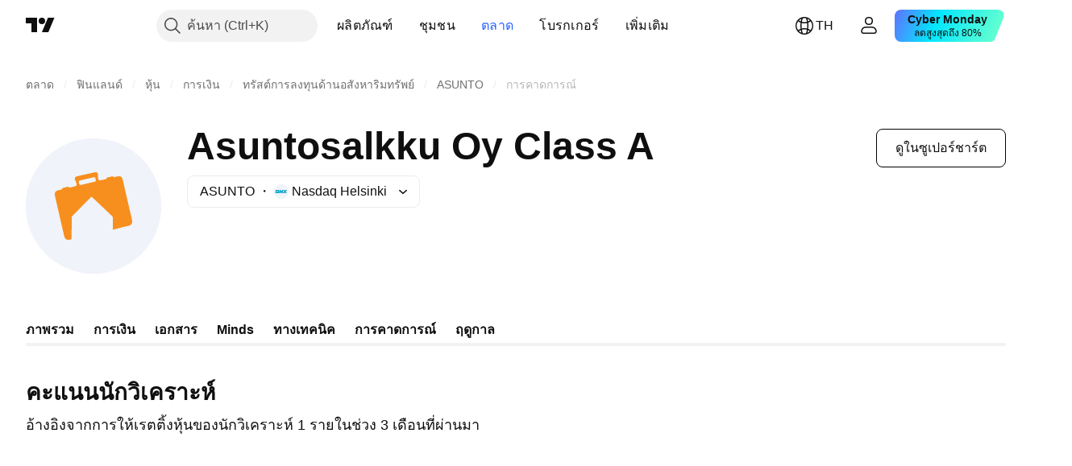

--- FILE ---
content_type: application/javascript; charset=utf-8
request_url: https://static.tradingview.com/static/bundles/forecast.20a93c34945d73567ce9.js
body_size: 6998
content:
(self.webpackChunktradingview=self.webpackChunktradingview||[]).push([[15438,60250],{200138:t=>{t.exports={brand:"brand-H6_2ZGVv",hovered:"hovered-H6_2ZGVv",background:"background-H6_2ZGVv","states-without-bg":"states-without-bg-H6_2ZGVv",disableActiveStateStyles:"disableActiveStateStyles-H6_2ZGVv",dimmed:"dimmed-H6_2ZGVv",selected:"selected-H6_2ZGVv",activated:"activated-H6_2ZGVv",gray:"gray-H6_2ZGVv","light-gray":"light-gray-H6_2ZGVv",xsmall:"xsmall-H6_2ZGVv",small:"small-H6_2ZGVv",medium:"medium-H6_2ZGVv",large:"large-H6_2ZGVv",textButton:"textButton-H6_2ZGVv",link:"link-H6_2ZGVv",content:"content-H6_2ZGVv",withStartIcon:"withStartIcon-H6_2ZGVv","start-icon":"start-icon-H6_2ZGVv",withEndIcon:"withEndIcon-H6_2ZGVv","end-icon":"end-icon-H6_2ZGVv",iconOnly:"iconOnly-H6_2ZGVv",caret:"caret-H6_2ZGVv",semibold18px:"semibold18px-H6_2ZGVv",semibold16px:"semibold16px-H6_2ZGVv",semibold14px:"semibold14px-H6_2ZGVv",regular12px:"regular12px-H6_2ZGVv",regular14px:"regular14px-H6_2ZGVv",regular16px:"regular16px-H6_2ZGVv"}},449517:t=>{t.exports={pageWrap:"pageWrap-fma_rdcQ"}},185943:t=>{t.exports={container:"container-SCxmJPkt"}},918921:t=>{t.exports={scrollWrap:"scrollWrap-FaOvTD2r"}},117155:t=>{t.exports={wrap:"wrap-vSb6C0Bj","wrap--horizontal":"wrap--horizontal-vSb6C0Bj",bar:"bar-vSb6C0Bj",barInner:"barInner-vSb6C0Bj","barInner--horizontal":"barInner--horizontal-vSb6C0Bj","bar--horizontal":"bar--horizontal-vSb6C0Bj"}},36559:(t,e,n)=>{"use strict";n.d(e,{TextAnchorButton:()=>i.TextAnchorButton,TextButton:()=>o.TextButton});n(622032);var o=n(106257),i=n(692566)},692566:(t,e,n)=>{"use strict";n.d(e,{TextAnchorButton:()=>a});var o=n(50959),i=n(14388),r=n(551080),s=n(622032);function a(t){const{reference:e,className:n,isSelected:a,isDimmed:c,children:l,startIcon:u,startIconAriaAttrs:m,showCaret:d,color:h,endIcon:p,endIconAriaAttrs:g,size:f,typography:v,iconOnly:_,statesWithoutBg:y,isActivated:C,renderComponent:b=i.CustomComponentDefaultLink,...I}=t;return o.createElement(b,{...I,className:(0,s.getTextButtonClasses)({className:n,isSelected:a,isDimmed:c,startIcon:u,showCaret:d,endIcon:p,color:h,size:f,typography:v,iconOnly:_,isLink:!0,isActivated:C}),reference:(0,r.isomorphicRef)(e)},o.createElement(s.TextButtonContent,{showCaret:d,startIcon:u,startIconAriaAttrs:{...m},endIcon:p,endIconAriaAttrs:{...g},statesWithoutBg:y},l))}},622032:(t,e,n)=>{"use strict";n.d(e,{TextButtonContent:()=>p,getTextButtonClasses:()=>d});var o=n(50959),i=n(497754),r=n.n(i),s=n(132734),a=n(728804),c=n(602948),l=n.n(c),u=n(200138),m=n.n(u);const d=t=>{const e=(0,o.useContext)(a.CustomBehaviourContext),{className:n,isSelected:i,isDimmed:s,isHovered:c,size:l="medium",color:u,startIcon:d,endIcon:h,showCaret:p,enableActiveStateStyles:g=e.enableActiveStateStyles,typography:f,iconOnly:v,isLink:_=!1,isActivated:y}=t;return r()(n,m().textButton,_&&m().link,i&&m().selected,s&&m().dimmed,c&&m().hovered,m()[u],m()[l],d&&m().withStartIcon,v&&m().iconOnly,(p||h)&&m().withEndIcon,!g&&m().disableActiveStateStyles,f&&m()[f],y&&m().activated)},h=t=>o.createElement(s.Icon,{
...t.showCaret?void 0:t.endIconAriaAttrs,className:r()(m()["end-icon"],t.showCaret&&m().caret),icon:t.showCaret?l():t.endIcon});function p(t){return o.createElement(o.Fragment,null,o.createElement("span",{className:r()(m().background,t.statesWithoutBg&&m()["states-without-bg"])}),t.startIcon&&o.createElement(s.Icon,{...t.startIconAriaAttrs,className:m()["start-icon"],icon:t.startIcon}),o.createElement("span",{className:m().content},t.children),(t.endIcon||t.showCaret)&&h(t))}},106257:(t,e,n)=>{"use strict";n.d(e,{TextButton:()=>r});var o=n(50959),i=n(622032);function r(t){const{reference:e,className:n,isSelected:r,isHovered:s,isDimmed:a,children:c,startIcon:l,startIconAriaAttrs:u,showCaret:m,color:d,endIcon:h,endIconAriaAttrs:p,size:g,typography:f,iconOnly:v,statesWithoutBg:_,isActivated:y,...C}=t;return o.createElement("button",{...C,className:(0,i.getTextButtonClasses)({className:n,isSelected:r,isHovered:s,startIcon:l,showCaret:m,endIcon:h,color:d,size:g,typography:f,iconOnly:v,isDimmed:a,isActivated:y}),ref:e},o.createElement(i.TextButtonContent,{showCaret:m,startIcon:l,startIconAriaAttrs:{...u},endIcon:h,endIconAriaAttrs:{...p},statesWithoutBg:_},c))}},684987:(t,e,n)=>{"use strict";n.d(e,{getFormatterContent:()=>s,getFormatterContentWithYear:()=>a,getFormatterFullContent:()=>r,getFormatterMonthYear:()=>u,getFormatterTime:()=>c,getFormatterYear:()=>l});var o=n(812352);function i(){const t=(0,o.getLocaleIso)();return t&&`${t}-u-hc-h23`}const r=(t,e)=>{const n=m(t).getTime();return new Intl.DateTimeFormat(i(),{day:"numeric",month:"short",year:"numeric",hour:"2-digit",minute:"2-digit",calendar:"gregory",timeZoneName:"short",timeZone:e?"UTC":void 0}).format(n)},s=(t,e)=>{const n=m(t).getTime();return new Intl.DateTimeFormat(i(),{month:"short",day:"numeric",calendar:"gregory",timeZone:e?"UTC":void 0}).format(n)},a=(t,e)=>{const n=m(t).getTime();return new Intl.DateTimeFormat(i(),{month:"short",day:"numeric",calendar:"gregory",year:"numeric",timeZone:e?"UTC":void 0}).format(n)},c=(t,e)=>{const n=m(t).getTime();return new Intl.DateTimeFormat(i(),{hour:"2-digit",minute:"2-digit",timeZoneName:e?void 0:"short",timeZone:e?void 0:"UTC"}).format(n)},l=t=>m(t).getFullYear(),u=t=>{const e=m(t).getTime();return new Intl.DateTimeFormat(i(),{month:"short",year:"numeric",calendar:"gregory"}).format(e)};function m(t){return t instanceof Date?t:new Date(t)}},962942:(t,e,n)=>{"use strict";n.r(e),n.d(e,{SYMBOL_PAGE_ROOT_SELECTOR:()=>h,destroySymbolPageTab:()=>f,initSymbolPageTab:()=>g});var o=n(72498),i=n(50959),r=n(180019),s=n(556301);function a(t){const{symbol:e,initialQuotes:n}=t,{quotes:o,completed:a}=(0,r.useSymbolQuotes)(e,!1),c=!a&&n?{...n,...o}:o;return i.createElement(s.ForecastContent,{...c,symbol:e,typePage:"forecast",isFreshQuotes:Boolean(o&&a)})}var c=n(375787),l=n(406537),u=n(469802),m=n(449517);function d(t){const e=t.symbolFaqData?.length?{...(0,u.getLegacyDefaultPropsSymbolFaqWidget)(),data:{items:t.symbolFaqData,symbol:t.symbol}}:void 0;return i.createElement(c.PageContent,{className:m.pageWrap},i.createElement(a,{
symbol:t.symbol,initialQuotes:t.initForecastQuotes}),e&&i.createElement(l.CmsFaqWidget,{...e}))}const h=".forecast-root";let p=null;function g(){null!==document.querySelector(h)&&(p=(0,o.hydrate)(d,h))}function f(){null!==p&&p()}},763021:(t,e,n)=>{"use strict";n.d(e,{AnalyticsContext:()=>o});const o=n(50959).createContext({eventName:void 0})},923354:(t,e,n)=>{"use strict";n.d(e,{sendEvent:()=>i});var o=n(776734);function i(t,e,n,i,r){const s=(a=e,{user_id:window.user.id?String(window.user.id):null,user_plan:window.user.pro_plan||(window.is_authenticated?"free":"visitor"),widget_id:a.closest("[data-an-widget-id]")?.getAttribute("data-an-widget-id")||null,section_id:a.closest("[data-an-section-id]")?.getAttribute("data-an-section-id")||null});var a;if(r&&function(t,e){if(t.include)return!t.include.some((t=>t===e?.widget_id||t===e?.section_id));return!1}(r,s))return;const c={...s,action:n,link:i.link||null,ui_object:i.uiObject||null,ui_object_value:i.uiObjectValue||null};(0,o.getTracker)().then((e=>{e&&e.trackPageEvent(t,c)}))}},474174:(t,e,n)=>{"use strict";n.d(e,{AnalyticsUIObject:()=>r.AnalyticsUIObject,AnalyticsUIObjectValue:()=>r.AnalyticsUIObjectValue,DivComponentWithAnalyticsClick:()=>a,LinkComponentWithAnalyticsClick:()=>s,SpanComponentWithAnalyticsClick:()=>c});var o=n(50959),i=n(841134),r=n(826112);const s=(0,i.withAnalyticsClick)(o.forwardRef(((t,e)=>o.createElement("a",{...t,ref:e})))),a=(0,i.withAnalyticsClick)(o.forwardRef(((t,e)=>o.createElement("div",{...t,ref:e})))),c=(0,i.withAnalyticsClick)(o.forwardRef(((t,e)=>o.createElement("span",{...t,ref:e}))))},826112:(t,e,n)=>{"use strict";var o,i,r,s,a;n.d(e,{AnalyticsAction:()=>r,AnalyticsUIObject:()=>i,AnalyticsUIObjectValue:()=>o,MacroMapAnalyticsUiObject:()=>a,SymbolPageFilingsTabDataIds:()=>s}),function(t){t.LINK="link",t.LIKE="like",t.COMMENT="comment"}(o||(o={})),function(t){t.SOCIAL_INTERACTION="social_interaction",t.WIDGET_TAB="widget_tab",t.WIDGET_TITLE="widget_title",t.SEE_ALL="see_all",t.SYMBOL="symbol",t.IDEA="idea",t.NEWS="news",t.BUTTON="button",t.SCROLL_BUTTON="scroll_button",t.STICKING_MENU="sticking_menu",t.MINI_CHART_SYMBOL="minichart_symbol"}(i||(i={})),function(t){t.CLICK="click",t.VIEW="view"}(r||(r={})),function(t){t.CATEGORY_PILL="category_pill",t.TIME_RANGE="time_range"}(s||(s={})),function(t){t.MACRO_MAP_TOOLTIP="macro_map_tooltip",t.SLIDER="slider",t.MOUSE="mouse",t.TOUCHPAD="touchpad",t.UI_BUTTON="ui_button",t.INDICATOR_BUBBLE="indicator_bubble",t.SESSION_INDICATOR_SET="session_indicator_set",t.MACRO_MAP="macro_map",t.ECONOMIC_INDICATOR_FAVORITE="economic_indicator_favorite"}(a||(a={}))},841134:(t,e,n)=>{"use strict";n.d(e,{AnalyticsUIObject:()=>s.AnalyticsUIObject,AnalyticsUIObjectValue:()=>s.AnalyticsUIObjectValue,useAnalyticsClick:()=>l,withAnalyticsClick:()=>c});var o=n(50959),i=n(763021),r=n(923354),s=n(826112);const a=new WeakSet;function c(t){return(0,o.forwardRef)(((e,n)=>{const{analyticLink:r,analyticUiObject:s,analyticUiObjectValue:c,...l}=e,{eventName:m,include:d}=(0,o.useContext)(i.AnalyticsContext)
;return o.createElement(t,{...l,ref:n,onClick:t=>{const n=a.has(t);m&&!n&&(a.add(t),u(t.target,m,e,{include:d})),"onClick"in e&&"function"==typeof e.onClick&&e.onClick(t)}})}))}function l(){const{eventName:t,include:e}=(0,o.useContext)(i.AnalyticsContext);return function(n,o){t&&u(n,t,o,{include:e})}}function u(t,e,n,o){(0,r.sendEvent)(e,t,s.AnalyticsAction.CLICK,{link:n.analyticLink,uiObject:n.analyticUiObject,uiObjectValue:n.analyticUiObjectValue},o)}},406537:(t,e,n)=>{"use strict";n.d(e,{CmsFaqWidget:()=>u});var o=n(50959),i=n(924187),r=n(986701),s=n(890053),a=n(464040),c=n(111495);function l(t){const e=t.reduce(((t,e)=>(t[e]=null,t)),{}),n=(0,o.useRef)({}),[i,r]=(0,o.useState)(e);return(0,o.useEffect)((()=>{const e=(0,c.getQuoteSessionInstance)("full");Promise.all(t.map((t=>e.snapshot(t).then((e=>{n.current[t]=e})).catch((()=>n.current[t]=null))))).then((()=>{r(n.current)}))}),[]),i}function u(t){const{data:e,...n}=t,{symbol:c,items:u}=e,m=(0,s.useFAQData)(u,c,l),d=(0,o.useMemo)((()=>(0,a.faqInfoResolver)(m).map((t=>{const{question:e,answer:n}=t;return{summary:o.createElement(o.Fragment,null,e),details:o.createElement(o.Fragment,null,n)}}))),[m]);return d.length?o.createElement(r.CmsBaseWidget,{...n},o.createElement(i.Accordion,{items:d,allowTwoColumns:!0})):o.createElement(o.Fragment,null)}u.validateProps=t=>Boolean(t.data.items.length)},469802:(t,e,n)=>{"use strict";n.d(e,{getLegacyDefaultPropsSymbolFaqWidget:()=>i});var o=n(444372);function i(){return{id:"symbol-faq-widget-id",type:"faq-widget",header:{text:o.t(null,void 0,n(259504)),level:"h2",position:"center"},size:"l"}}},375787:(t,e,n)=>{"use strict";n.d(e,{PageContent:()=>a});var o=n(50959),i=n(497754),r=n.n(i),s=n(185943);function a(t){const{className:e,children:n,reference:i,...a}=t;return o.createElement("div",{"data-query-type":"media",ref:i,className:r()(s.container,e),...a},n)}},230845:(t,e,n)=>{"use strict";n.d(e,{hydrateReactRoot:()=>a});var o=n(50959),i=n(632227),r=n(904237),s=n(957114);function a(t,e,n="legacy"){const a=o.createElement(s.TVAppContextProvider,{renderMode:n},t);if("modern"===n){const t=(0,r.hydrateRoot)(e,a);return{render(e){t.render(o.createElement(s.TVAppContextProvider,{renderMode:n},e))},unmount(){t.unmount()}}}return i.hydrate(a,e),{render(t){i.render(o.createElement(s.TVAppContextProvider,{renderMode:n},t),e)},unmount(){i.unmountComponentAtNode(e)}}}},402863:(t,e,n)=>{"use strict";n.d(e,{getComponentInitData:()=>r,getComponentRenderMode:()=>s});var o=n(650151),i=n(588948);function r(t){return(0,i.getFreshInitData)()[(0,o.ensureDefined)(t.dataset.propsId)]}function s(t){return t.dataset.renderMode??"legacy"}},72498:(t,e,n)=>{"use strict";n.d(e,{hydrate:()=>a});var o=n(50959),i=n(650151),r=n(402863),s=n(230845);function a(t,e){const n=(0,i.ensureNotNull)(document.querySelector(e)),a=(0,r.getComponentRenderMode)(n);return(0,s.hydrateReactRoot)(o.createElement(t,{...(0,r.getComponentInitData)(n)}),n,a).unmount}},862586:(t,e,n)=>{"use strict";n.d(e,{containerBreakpoints:()=>r});var o=n(497754);const i={
"container-mf-phone-vertical":320,"container-mf-phone-landscape":568,"container-mf-tablet-vertical":768,"container-mf-tablet-landscape":1024,"container-mf-laptop":1280,"container-mf-desktop-medium":1440,"container-mf-desktop-large":1920,"container-mf-desktop-extra-large":2560};function r(t,e){return null===e?t["legacy-mode"]:o(t.breakpoint,Object.entries(i).map((([n,o])=>e>=o?t[n]:null)))}},451860:(t,e,n)=>{"use strict";n.d(e,{OverlayScrollContainer:()=>f});var o=n(50959),i=n(497754),r=n.n(i),s=n(680574),a=n(650151),c=n(462140);const l=n(117155),u={0:{isHorizontal:!1,isNegative:!1,sizePropName:"height",minSizePropName:"minHeight",startPointPropName:"top",currentMousePointPropName:"clientY",progressBarTransform:"translateY"},1:{isHorizontal:!0,isNegative:!1,sizePropName:"width",minSizePropName:"minWidth",startPointPropName:"left",currentMousePointPropName:"clientX",progressBarTransform:"translateX"},2:{isHorizontal:!0,isNegative:!0,sizePropName:"width",minSizePropName:"minWidth",startPointPropName:"right",currentMousePointPropName:"clientX",progressBarTransform:"translateX"}},m=40;function d(t){const{size:e,scrollSize:n,clientSize:i,scrollProgress:s,onScrollProgressChange:d,scrollMode:h,theme:p=l,onDragStart:g,onDragEnd:f,minBarSize:v=m}=t,_=(0,o.useRef)(null),y=(0,o.useRef)(null),[C,b]=(0,o.useState)(!1),I=(0,o.useRef)(0),{isHorizontal:S,isNegative:N,sizePropName:A,minSizePropName:E,startPointPropName:P,currentMousePointPropName:T,progressBarTransform:w}=u[h];(0,o.useEffect)((()=>{const t=(0,a.ensureNotNull)(_.current).ownerDocument;return C?(g&&g(),t&&(t.addEventListener("mousemove",L),t.addEventListener("mouseup",z))):f&&f(),()=>{t&&(t.removeEventListener("mousemove",L),t.removeEventListener("mouseup",z))}}),[C]);const M=e/n||0,O=i*M||0,x=Math.max(O,v),H=(e-x)/(e-O),B=n-e,D=N?-B:0,k=N?0:B,V=G((0,c.clamp)(s,D,k))||0;return o.createElement("div",{ref:_,className:r()(p.wrap,S&&p["wrap--horizontal"]),style:{[A]:e},onMouseDown:function(t){if(t.isDefaultPrevented())return;t.preventDefault();const e=R(t.nativeEvent,(0,a.ensureNotNull)(_.current)),n=Math.sign(e),o=(0,a.ensureNotNull)(y.current).getBoundingClientRect();I.current=n*o[A]/2;let i=Math.abs(e)-Math.abs(I.current);const r=G(B);i<0?(i=0,I.current=e):i>r&&(i=r,I.current=e-n*r);d(W(n*i)),b(!0)}},o.createElement("div",{ref:y,className:r()(p.bar,S&&p["bar--horizontal"]),style:{[E]:v,[A]:x,transform:`${w}(${V}px)`},onMouseDown:function(t){t.preventDefault(),I.current=R(t.nativeEvent,(0,a.ensureNotNull)(y.current)),b(!0)}},o.createElement("div",{className:r()(p.barInner,S&&p["barInner--horizontal"])})));function L(t){const e=R(t,(0,a.ensureNotNull)(_.current))-I.current;d(W(e))}function z(){b(!1)}function R(t,e){const n=e.getBoundingClientRect()[P];return t[T]-n}function G(t){return t*M*H}function W(t){return t/M/H}}var h=n(962624),p=n(918921);const g=8;function f(t){const{reference:e,className:n,containerHeight:r=0,containerWidth:a=0,contentHeight:c=0,contentWidth:l=0,scrollPosTop:u=0,scrollPosLeft:m=0,onVerticalChange:f,onHorizontalChange:v,visible:_}=t,[y,C]=(0,
h.useHoverDeprecated)(),[b,I]=(0,o.useState)(!1),S=r<c,N=a<l,A=S&&N?g:0;return o.createElement("div",{...C,ref:e,className:i(n,p.scrollWrap),style:{visibility:_||y||b?"visible":"hidden"}},S&&o.createElement(d,{size:r-A,scrollSize:c-A,clientSize:r-A,scrollProgress:u,onScrollProgressChange:function(t){f&&f(t)},onDragStart:E,onDragEnd:P,scrollMode:0}),N&&o.createElement(d,{size:a-A,scrollSize:l-A,clientSize:a-A,scrollProgress:m,onScrollProgressChange:function(t){v&&v(t)},onDragStart:E,onDragEnd:P,scrollMode:(0,s.isRtl)()?2:1}));function E(){I(!0)}function P(){I(!1)}}},445343:(t,e,n)=>{"use strict";n.d(e,{useOverlayScroll:()=>c});var o=n(50959),i=n(650151),r=n(962624),s=n(638456);const a={onMouseEnter:()=>{},onMouseLeave:()=>{}};function c(t,e=s.CheckMobile.any()){const n=(0,o.useRef)(null),c=t||(0,o.useRef)(null),[l,u]=(0,r.useHover)(),[m,d]=(0,o.useState)({reference:n,containerHeight:0,containerWidth:0,contentHeight:0,contentWidth:0,scrollPosTop:0,scrollPosLeft:0,onVerticalChange:function(t){d((e=>({...e,scrollPosTop:t}))),(0,i.ensureNotNull)(c.current).scrollTop=t},onHorizontalChange:function(t){d((e=>({...e,scrollPosLeft:t}))),(0,i.ensureNotNull)(c.current).scrollLeft=t},visible:l}),h=(0,o.useCallback)((()=>{if(!c.current)return;const{clientHeight:t,scrollHeight:e,scrollTop:o,clientWidth:i,scrollWidth:r,scrollLeft:s}=c.current,a=n.current?n.current.offsetTop:0;d((n=>({...n,containerHeight:t-a,contentHeight:e-a,scrollPosTop:o,containerWidth:i,contentWidth:r,scrollPosLeft:s})))}),[]);function p(){d((t=>({...t,scrollPosTop:(0,i.ensureNotNull)(c.current).scrollTop,scrollPosLeft:(0,i.ensureNotNull)(c.current).scrollLeft})))}return(0,o.useEffect)((()=>{l&&h(),d((t=>({...t,visible:l})))}),[l]),(0,o.useEffect)((()=>{const t=c.current;return t&&t.addEventListener("scroll",p),()=>{t&&t.removeEventListener("scroll",p)}}),[c]),[m,e?a:u,c,h]}},397619:(t,e,n)=>{"use strict";n.d(e,{KineticAnimation:()=>s});var o=n(650151);function i(t,e){return t.position-e.position}function r(t,e,n){const o=(t.position-e.position)/(t.time-e.time);return Math.sign(o)*Math.min(Math.abs(o),n)}class s{constructor(t,e,n,o){this._position1=null,this._position2=null,this._position3=null,this._position4=null,this._animationStartPosition=null,this._durationMsecs=0,this._speedPxPerMsec=0,this._minSpeed=t,this._maxSpeed=e,this._dumpingCoeff=n,this._minMove=o}addPosition(t,e){if(null!==this._position1){if(this._position1.time===e)return void(this._position1.position=t);if(Math.abs(this._position1.position-t)<this._minMove)return}this._position4=this._position3,this._position3=this._position2,this._position2=this._position1,this._position1={time:e,position:t}}start(t,e){if(null===this._position1||null===this._position2)return;if(e-this._position1.time>50)return;let n=0;const o=r(this._position1,this._position2,this._maxSpeed),s=i(this._position1,this._position2),a=[o],c=[s];if(n+=s,null!==this._position3){const t=r(this._position2,this._position3,this._maxSpeed);if(Math.sign(t)===Math.sign(o)){const e=i(this._position2,this._position3);if(a.push(t),c.push(e),
n+=e,null!==this._position4){const t=r(this._position3,this._position4,this._maxSpeed);if(Math.sign(t)===Math.sign(o)){const e=i(this._position3,this._position4);a.push(t),c.push(e),n+=e}}}}let l=0;for(let t=0;t<a.length;++t)l+=c[t]/n*a[t];Math.abs(l)<this._minSpeed||(this._animationStartPosition={position:t,time:e},this._speedPxPerMsec=l,this._durationMsecs=function(t,e){const n=Math.log(e);return Math.log(1*n/-t)/n}(Math.abs(l),this._dumpingCoeff))}getStartPosition(){return(0,o.ensureNotNull)(this._animationStartPosition).position}getPosition(t){const e=(0,o.ensureNotNull)(this._animationStartPosition),n=t-e.time;return e.position+this._speedPxPerMsec*(Math.pow(this._dumpingCoeff,n)-1)/Math.log(this._dumpingCoeff)}finished(t){return null===this._animationStartPosition||this._progressDuration(t)===this._durationMsecs}_progressDuration(t){const e=t-(0,o.ensureNotNull)(this._animationStartPosition).time;return Math.min(e,this._durationMsecs)}}},275050:(t,e,n)=>{"use strict";(0,n(962942).initSymbolPageTab)()}},t=>{t.O(0,[13182,71931,34217,93986,15242,8749,52214,59914,7013,21078,7569,38574,52810,15563,47725,87853,55561,16377,95292,17456,60338,68593,33611,99141,1370,30212,51151,2469,6046,49689,62720,83565,31145,47522,84548,93217,33297,73632,1205,32563,2920,74570,77978,15418,93647,82242,41339,56301,65510,20500,68398,31758,53850,96222,47028,23873,21455,57179,98815,98699,63663,47064,50422,22170,81889,84612,22766,36906,25977,18168,4570,24377,83160,31136,8721,77348,54688,56599,29545,13034,66782,10584,66402,90504,84657,27881,37479,99516,78089,58867,75868,61032,82507,95342,36866,2561,485,98260,10182,45689,78660,85243,23838,91707,40012,83402,32227,84434,21281,22665,49042,22023,2373,64639,51662,85847,93243,49021,67253,16117,13784,91834,46105,89282,62142],(()=>{return e=275050,t(t.s=e);var e}));t.O()}]);

--- FILE ---
content_type: image/svg+xml
request_url: https://s3-symbol-logo.tradingview.com/asuntosalkku-oyj--big.svg
body_size: 458
content:
<!-- by TradingView --><svg width="56" height="56" viewBox="0 0 56 56" xmlns="http://www.w3.org/2000/svg"><path fill="#F0F3FA" d="M0 0h56v56H0z"/><path d="M19.4 31.96c3.24-3.26 5.8-5.86 7.7-7.79a.13.13 0 0 1 .08-.04c.04 0 .07.02.1.04l8.44 8.02c.18.18.28.4.28.65v4.89a.11.11 0 0 0 .13.06l1.99-.52c1.25-.34 2.43-.66 3.87-.95 1.9-.4 2.29-1.22 1.84-3.1a978.98 978.98 0 0 1-3.52-15.25l-.04-.17c-.26-1.21-.5-2.26-1.95-2.13a12.43 12.43 0 0 0-1.91.38.27.27 0 0 1-.1-.03.86.86 0 0 1-.27-.27.18.18 0 0 0-.19-.07l-2.19.5a.21.21 0 0 0-.16.15l-.1.32a.22.22 0 0 1-.13.13c-.67.24-1.5.42-2.5.55-.33.05-.6.01-.71-.33a5.1 5.1 0 0 1-.23-2.2.72.72 0 0 0-.14-.5.7.7 0 0 0-.44-.27 2.5 2.5 0 0 0-.97.05l-6.3 1.41c-1.02.22-2.22.54-1.53 1.84.37.7.57 1.37.58 2 0 .06-.02.13-.06.19-.03.05-.09.1-.15.11-.85.32-1.75.56-2.7.73-.1.01-.18.01-.21-.01a.5.5 0 0 1-.16-.17.34.34 0 0 0-.36-.17c-.65.13-1.29.28-1.9.45-.32.08-.37.2-.46.48a.21.21 0 0 1-.14.15c-.33.11-.67.2-.98.27-1.28.3-2.28.54-1.78 2.71 1.9 8.38 3.15 13.8 3.73 16.29.4 1.7 1.35 1.86 2.84 1.45a.3.3 0 0 0 .16-.11l.03-.04c.04-.04.1-.1.03-.14 0-1.34.02-2.66.04-3.95.02-1.55.05-3.07.04-4.56 0-.54.05-.7.4-1.05Zm2.97-14.54 5.74-1.34c.31-.07.63.13.7.45l.16.69a.6.6 0 0 1-.44.7l-5.74 1.34a.58.58 0 0 1-.7-.44l-.16-.69a.6.6 0 0 1 .44-.71Z" fill="#F78F1E"/></svg>